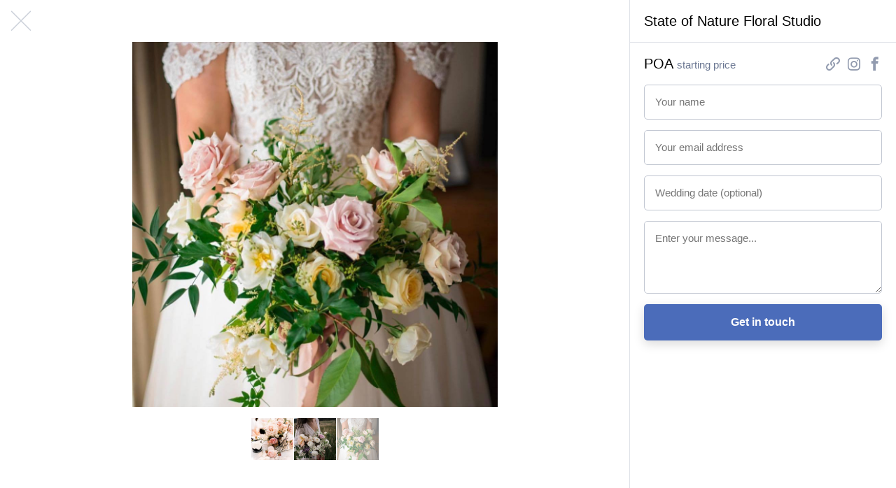

--- FILE ---
content_type: text/html; charset=utf-8
request_url: https://wedsites.com/state-of-nature-floral-studio/photos/3?currency=gbp
body_size: 4093
content:
<!DOCTYPE html>
<html lang='en-US'>
<head>
<meta content='width=device-width, initial-scale=1' name='viewport'>
<title>State of Nature Floral Studio - WedSites</title>
<meta content='Romantic, abundant, gardenesque - welcome to State of Nature Floral Studio, a small-scale event florist based in inner Melbourne.

Specialising in small to…
' name='description'>
<link href="https://wedsites.com/state-of-nature-floral-studio/photos/3" rel="canonical" />
<link rel="stylesheet" href="/assets/public-3db3651412aba3fb1e7d6782590c877cecca9a0d0c595274d825355e4feab194.css" media="all" data-turbolinks-track="reload" />
<script src="/assets/directory-93a968832a3b399d689c2189d96a7f33de1058e965f64044e94ab55c5994b9d6.js" data-turbolinks-track="reload"></script>
<link rel="icon" type="image/x-icon" href="/favicon.ico" />
<meta name="csrf-param" content="authenticity_token" />
<meta name="csrf-token" content="SzYpMU43jPIJbfGosNlqo8g9BdFzCFnI6c6zshh2JVMOJXfULTIV9ekRnk56s3ZWFouAqz6ORdTJLNH4HPTELQ" />
<!-- Global site tag (gtag.js) - Google Analytics -->
<script async src="https://www.googletagmanager.com/gtag/js?id=G-NRLZRCQM64"></script>
<script>
  window.dataLayer = window.dataLayer || [];
  function gtag(){dataLayer.push(arguments);}
  gtag('js', new Date());

  gtag('config', 'G-NRLZRCQM64'); // 5
  gtag('config', 'G-7KC194BVMG'); // 7
  gtag('config', 'UA-81427967-5');
  gtag('config', 'UA-81427967-7');
</script>

<!-- Facebook Pixel Code -->
<script>
!function(f,b,e,v,n,t,s)
{if(f.fbq)return;n=f.fbq=function(){n.callMethod?
n.callMethod.apply(n,arguments):n.queue.push(arguments)};
if(!f._fbq)f._fbq=n;n.push=n;n.loaded=!0;n.version='2.0';
n.queue=[];t=b.createElement(e);t.async=!0;
t.src=v;s=b.getElementsByTagName(e)[0];
s.parentNode.insertBefore(t,s)}(window,document,'script',
'https://connect.facebook.net/en_US/fbevents.js');
 fbq('init', '155084923202758'); 
fbq('track', 'PageView');
</script>
<noscript>
 <img height="1" width="1" 
src="https://www.facebook.com/tr?id=155084923202758&ev=PageView
&noscript=1"/>
</noscript>
<!-- End Facebook Pixel Code -->

<!-- Pinterest Tag -->
<script>
!function(e){if(!window.pintrk){window.pintrk = function () {
window.pintrk.queue.push(Array.prototype.slice.call(arguments))};var
  n=window.pintrk;n.queue=[],n.version="3.0";var
  t=document.createElement("script");t.async=!0,t.src=e;var
  r=document.getElementsByTagName("script")[0];
  r.parentNode.insertBefore(t,r)}}("https://s.pinimg.com/ct/core.js");
pintrk('load', '2613297943101', {em: '<user_email_address>'});
pintrk('page');
</script>
<noscript>
<img height="1" width="1" style="display:none;" alt=""
  src="https://ct.pinterest.com/v3/?event=init&tid=2613297943101&pd[em]=<hashed_email_address>&noscript=1" />
</noscript>
<!-- end Pinterest Tag -->
</head>
<body class='js-body'>
<nav class='sitenav sitenav--fluid'>
<div class='sitenav__logo'>
<a target="_self" title="WedSites" href="https://wedsites.com/"><img alt="WedSites" src="/assets/public/logo-66b6a6248638bc4529643b9f465a1b0b5c8524692e22c04903ea7e5564404d0f.svg" />
</a></div>
<ul class='sitenav__actions'>
<li class='sitenav__action is-visible'>
<a href="/">Weddings</a>
</li>
<li class='sitenav__action is-visible is-selected'>
<a href="/vendors">Vendors</a>
</li>
<li class='sitenav__action is-visible'>

<a target="_blank" href="https://wedsites.typeform.com/to/HOyP2b">Are you a vendor?</a>
</li>
</ul>
<form action='/vendors' class='sitenav__form' method='get'>
<input type="text" name="search" id="search" class="sitenav__input" placeholder="Search for vendors..." />
</form>
</nav>


<main class='main'>
<div class='vendor js-vendor is-gallery'>
<div class='vendor__previews'>
<a class="vendor__preview vendor__preview--left js-vendor-preview" data-index="2" href="/state-of-nature-floral-studio/photos/3"><img src="https://wedsites.s3.ap-southeast-2.amazonaws.com/directory/65/square_56816171_356361575001595_6812119777864227700_n.jpg?X-Amz-Algorithm=AWS4-HMAC-SHA256&amp;X-Amz-Credential=AKIAJ3XW6CQMJSHF4ZRA%2F20260131%2Fap-southeast-2%2Fs3%2Faws4_request&amp;X-Amz-Date=20260131T005026Z&amp;X-Amz-Expires=900&amp;X-Amz-SignedHeaders=host&amp;X-Amz-Signature=04b46fd7339b0222dfc4b77fea3545f4942685360464fe949be618c72ba5e511" />
</a><a class="vendor__preview vendor__preview--main js-vendor-preview" data-index="0" href="/state-of-nature-floral-studio/photos/1"><img src="https://wedsites.s3.ap-southeast-2.amazonaws.com/directory/65/square_60475594_1103750979817524_2065857002754275529_n.jpg?X-Amz-Algorithm=AWS4-HMAC-SHA256&amp;X-Amz-Credential=AKIAJ3XW6CQMJSHF4ZRA%2F20260131%2Fap-southeast-2%2Fs3%2Faws4_request&amp;X-Amz-Date=20260131T005026Z&amp;X-Amz-Expires=900&amp;X-Amz-SignedHeaders=host&amp;X-Amz-Signature=2e1a508301b94c3ff0363e06d72dac2ed5cbe4eec9ad90f96e97cfc8f18e46b1" />
</a><a class="vendor__preview vendor__preview--right js-vendor-preview" data-index="1" href="/state-of-nature-floral-studio/photos/2"><img src="https://wedsites.s3.ap-southeast-2.amazonaws.com/directory/65/square_46817117_130916007909061_4298089339504535843_n.jpg?X-Amz-Algorithm=AWS4-HMAC-SHA256&amp;X-Amz-Credential=AKIAJ3XW6CQMJSHF4ZRA%2F20260131%2Fap-southeast-2%2Fs3%2Faws4_request&amp;X-Amz-Date=20260131T005026Z&amp;X-Amz-Expires=900&amp;X-Amz-SignedHeaders=host&amp;X-Amz-Signature=376dd944329c9282105b59a44d380ffe81449cbec7273621a5cb170801c3b21d" />
</a><a class="button button--small button--type-plain vendor__button vendor__button--images js-vendor-view-images" href="/state-of-nature-floral-studio/photos">View photos
</a></div>
<div class='vendor__gallery'>
<div class='vendor__stage'>
<div class='vendor__image js-vendor-image' style='background-image: url(https://wedsites.s3.ap-southeast-2.amazonaws.com/directory/65/full_56816171_356361575001595_6812119777864227700_n.jpg?X-Amz-Algorithm=AWS4-HMAC-SHA256&amp;X-Amz-Credential=AKIAJ3XW6CQMJSHF4ZRA%2F20260131%2Fap-southeast-2%2Fs3%2Faws4_request&amp;X-Amz-Date=20260131T005026Z&amp;X-Amz-Expires=900&amp;X-Amz-SignedHeaders=host&amp;X-Amz-Signature=549da98ba34f611548a5d51bc32d5d10b0fe4d01c2d60b4e3b4302163e259d5e)'></div>
<a class="vendor__prev js-vendor-prev" href="/state-of-nature-floral-studio/photos"></a>
<a class="vendor__next js-vendor-next" href="/state-of-nature-floral-studio/photos"></a>
<a class="vendor__close js-vendor-close" href="/state-of-nature-floral-studio"></a>
</div>
<div class='vendor__thumbnails'>
<a class="vendor__thumbnail js-vendor-thumbnail " data-url="https://wedsites.s3.ap-southeast-2.amazonaws.com/directory/65/full_60475594_1103750979817524_2065857002754275529_n.jpg?X-Amz-Algorithm=AWS4-HMAC-SHA256&amp;X-Amz-Credential=AKIAJ3XW6CQMJSHF4ZRA%2F20260131%2Fap-southeast-2%2Fs3%2Faws4_request&amp;X-Amz-Date=20260131T005026Z&amp;X-Amz-Expires=900&amp;X-Amz-SignedHeaders=host&amp;X-Amz-Signature=b2ca17f57493cc616994e03d3ee2591b2ef13516f1276e6d302d9fd2326c7663" href="/state-of-nature-floral-studio/photos/1"><img src="https://wedsites.s3.ap-southeast-2.amazonaws.com/directory/65/thumb_60475594_1103750979817524_2065857002754275529_n.jpg?X-Amz-Algorithm=AWS4-HMAC-SHA256&amp;X-Amz-Credential=AKIAJ3XW6CQMJSHF4ZRA%2F20260131%2Fap-southeast-2%2Fs3%2Faws4_request&amp;X-Amz-Date=20260131T005026Z&amp;X-Amz-Expires=900&amp;X-Amz-SignedHeaders=host&amp;X-Amz-Signature=ca72f1bce9ae82583b5cd9b830ad52281a72a410c79f4b4ed9d01898da2264fc" />
</a><a class="vendor__thumbnail js-vendor-thumbnail " data-url="https://wedsites.s3.ap-southeast-2.amazonaws.com/directory/65/full_46817117_130916007909061_4298089339504535843_n.jpg?X-Amz-Algorithm=AWS4-HMAC-SHA256&amp;X-Amz-Credential=AKIAJ3XW6CQMJSHF4ZRA%2F20260131%2Fap-southeast-2%2Fs3%2Faws4_request&amp;X-Amz-Date=20260131T005026Z&amp;X-Amz-Expires=900&amp;X-Amz-SignedHeaders=host&amp;X-Amz-Signature=74e075a75667c124de1579468223510dbbae68aaf02719697b89e49553efb76e" href="/state-of-nature-floral-studio/photos/2"><img src="https://wedsites.s3.ap-southeast-2.amazonaws.com/directory/65/thumb_46817117_130916007909061_4298089339504535843_n.jpg?X-Amz-Algorithm=AWS4-HMAC-SHA256&amp;X-Amz-Credential=AKIAJ3XW6CQMJSHF4ZRA%2F20260131%2Fap-southeast-2%2Fs3%2Faws4_request&amp;X-Amz-Date=20260131T005026Z&amp;X-Amz-Expires=900&amp;X-Amz-SignedHeaders=host&amp;X-Amz-Signature=ee1744dbe250dfd36750437e9aa3d238198eaa5e908b8305923322f522c58ef4" />
</a><a class="vendor__thumbnail js-vendor-thumbnail is-selected" data-url="https://wedsites.s3.ap-southeast-2.amazonaws.com/directory/65/full_56816171_356361575001595_6812119777864227700_n.jpg?X-Amz-Algorithm=AWS4-HMAC-SHA256&amp;X-Amz-Credential=AKIAJ3XW6CQMJSHF4ZRA%2F20260131%2Fap-southeast-2%2Fs3%2Faws4_request&amp;X-Amz-Date=20260131T005026Z&amp;X-Amz-Expires=900&amp;X-Amz-SignedHeaders=host&amp;X-Amz-Signature=549da98ba34f611548a5d51bc32d5d10b0fe4d01c2d60b4e3b4302163e259d5e" href="/state-of-nature-floral-studio/photos/3"><img src="https://wedsites.s3.ap-southeast-2.amazonaws.com/directory/65/thumb_56816171_356361575001595_6812119777864227700_n.jpg?X-Amz-Algorithm=AWS4-HMAC-SHA256&amp;X-Amz-Credential=AKIAJ3XW6CQMJSHF4ZRA%2F20260131%2Fap-southeast-2%2Fs3%2Faws4_request&amp;X-Amz-Date=20260131T005026Z&amp;X-Amz-Expires=900&amp;X-Amz-SignedHeaders=host&amp;X-Amz-Signature=31447cd8f8b819793199d2c8efa6815a0493def905ad2abc7b2b8c566b4e4277" />
</a></div>
</div>
<div class='vendor__main js-vendor-main'>
<div class='vendor__overview'>
<div class='grid'>
<div class='column three-fifths left'>
<div class='vendor__profile'>
<div class='vendor__header'>
<h1 class='heading heading--2 vendor__name'>
State of Nature Floral Studio
</h1>
<span class='vendor__region'>
Melbourne, Australia
</span>
</div>
<p class="paragraph paragraph--large">Romantic, abundant, gardenesque - welcome to State of Nature Floral Studio, a small-scale event florist based in inner Melbourne.</p>

<p class="paragraph paragraph--large">Specialising in small to medium sized weddings and events, State of Nature provides a personalised and friendly service. Where possible, State of Nature uses local flowers and embraces an eco-friendly approach to floral design.</p>
</div>
</div>
<div class='column two-fifths right'>
<div class='vendor__sidebar'>
<div class='vendor__nav'>
State of Nature Floral Studio
</div>
<div class='vendor__summary'>
<div class='vendor__budget'>
<span class='vendor__price'>
POA
</span>
starting price
</div>
<ul class='vendor__socials'>
<li class='vendor__social vendor__social--website'>
<a title="Website" target="_blank" href="https://www.stateofnature.com.au"><span>
Website
</span>
</a></li>
<li class='vendor__social vendor__social--instagram'>
<a title="Instagram" target="_blank" href="https://www.instagram.com/stateofnature"><span>
Instagram
</span>
</a></li>
<li class='vendor__social vendor__social--facebook'>
<a title="Facebook" target="_blank" href="https://www.facebook.com/stateofnature"><span>
Facebook
</span>
</a></li>
</ul>
</div>
<form class="simple_form vendor__form" id="new_inquiry" novalidate="novalidate" action="/state-of-nature-floral-studio" accept-charset="UTF-8" method="post"><input name="utf8" type="hidden" value="&#x2713;" autocomplete="off" /><input type="hidden" name="_method" value="patch" autocomplete="off" /><input type="hidden" name="authenticity_token" value="l_5FhwmyFRgT2mg_TJtXTDzGGtTKfMHgSWScaoVerZzS7RtiareMH_OmB9mG8Uu54nCfrof63fxphv4ggdxM4g" autocomplete="off" /><div class="input string required inquiry_name js-input"><label class="string required label" for="inquiry_name">Name</label><input class="string required text-field vendor__input js-input-tag" placeholder="Your name" type="text" name="inquiry[name]" id="inquiry_name" /></div>
<div class="input email required inquiry_email js-input"><label class="email required label" for="inquiry_email">Email address</label><input class="string email required text-field vendor__input js-input-tag" placeholder="Your email address" type="email" name="inquiry[email]" id="inquiry_email" /></div>
<div class="input string optional inquiry_wedding_date js-input"><label class="string optional label" for="inquiry_wedding_date">Wedding date</label><input class="string optional text-field vendor__input js-input-tag js-datepicker" autocomplete="off" placeholder="Wedding date (optional)" type="text" name="inquiry[wedding_date]" id="inquiry_wedding_date" /></div>
<div class="input text optional inquiry_message js-input"><label class="text optional label" for="inquiry_message">Message</label><textarea class="text optional text-field vendor__input js-input-tag" rows="4" placeholder="Enter your message..." name="inquiry[message]" id="inquiry_message">
</textarea></div>
<div class="ipat-zvkmjwruso_1769820626"><style media="screen">.ipat-zvkmjwruso_1769820626 {display:none;}</style><label for="ipat-zvkmjwruso">If you are a human, ignore this field</label><input type="text" name="ipat-zvkmjwruso" id="ipat-zvkmjwruso" autocomplete="off" tabindex="-1" /><input type="hidden" name="spinner" value="b0f7fdc32383b5ca0ed163bd07348f01" autocomplete="off" /></div>
<input type="submit" name="commit" value="Get in touch" class="button button--wide" data-disable-with="Get in touch" />
</form></div>
</div>
</div>
</div>
<div class='grid'>
<div class='column'>
<div class='vendor__sections'>
<div class='vendor__section'>
<div class='grid'>
<div class='column quarter left'>
<h3 class='heading heading--3 vendor__heading'>
What we do
</h3>
</div>
<div class='column three-quarters right'>
<ul class='vendor__services'>
<li class='vendor__service'>
<i class='icon vendor__icon icon--vendor-flowers-styling'></i>
<dl class='vendor__dl'>
<dt class='vendor__dt'>
Flowers &amp; styling
</dt>
<dd class='vendor__dd'>
Wedding florist, event florist
</dd>
</dl>
</li>
</ul>
</div>
</div>
</div>
<div class='vendor__section'>
<div class='grid'>
<div class='column quarter left'>
<h3 class='heading heading--3 vendor__heading'>
Photos
</h3>
</div>
<div class='column three-quarters right'>
<ul class='vendor__photos'>
<a class="vendor__photo js-vendor-preview" data-index="0" href="/state-of-nature-floral-studio/photos/1"><img src="https://wedsites.s3.ap-southeast-2.amazonaws.com/directory/65/thumb_60475594_1103750979817524_2065857002754275529_n.jpg?X-Amz-Algorithm=AWS4-HMAC-SHA256&amp;X-Amz-Credential=AKIAJ3XW6CQMJSHF4ZRA%2F20260131%2Fap-southeast-2%2Fs3%2Faws4_request&amp;X-Amz-Date=20260131T005026Z&amp;X-Amz-Expires=900&amp;X-Amz-SignedHeaders=host&amp;X-Amz-Signature=ca72f1bce9ae82583b5cd9b830ad52281a72a410c79f4b4ed9d01898da2264fc" />
</a><a class="vendor__photo js-vendor-preview" data-index="1" href="/state-of-nature-floral-studio/photos/2"><img src="https://wedsites.s3.ap-southeast-2.amazonaws.com/directory/65/thumb_46817117_130916007909061_4298089339504535843_n.jpg?X-Amz-Algorithm=AWS4-HMAC-SHA256&amp;X-Amz-Credential=AKIAJ3XW6CQMJSHF4ZRA%2F20260131%2Fap-southeast-2%2Fs3%2Faws4_request&amp;X-Amz-Date=20260131T005026Z&amp;X-Amz-Expires=900&amp;X-Amz-SignedHeaders=host&amp;X-Amz-Signature=ee1744dbe250dfd36750437e9aa3d238198eaa5e908b8305923322f522c58ef4" />
</a><a class="vendor__photo js-vendor-preview" data-index="2" href="/state-of-nature-floral-studio/photos/3"><img src="https://wedsites.s3.ap-southeast-2.amazonaws.com/directory/65/thumb_56816171_356361575001595_6812119777864227700_n.jpg?X-Amz-Algorithm=AWS4-HMAC-SHA256&amp;X-Amz-Credential=AKIAJ3XW6CQMJSHF4ZRA%2F20260131%2Fap-southeast-2%2Fs3%2Faws4_request&amp;X-Amz-Date=20260131T005026Z&amp;X-Amz-Expires=900&amp;X-Amz-SignedHeaders=host&amp;X-Amz-Signature=31447cd8f8b819793199d2c8efa6815a0493def905ad2abc7b2b8c566b4e4277" />
</a></ul>
</div>
</div>
</div>
<div class='vendor__section'>
<a href="/how-it-works"><img class="flatlay__image" alt="Everything about your wedding in one beautiful place." src="/assets/public/flatlay-18f00b9fa542caf762c24a2ea157e86f8d94a2937c93203aa8c1760169d8ab2c.png" />
</a></div>
</div>
</div>
</div>
</div>
</div>

</main>

<footer class='footer footer--border'>
<div class='grid'>
<div class='column'>
<div class='footer__row footer__row--top'>
<div class='footer__logo'>
<a target="_self" title="Visit admin" href="https://wedsites.com/"><img alt="WedSites" src="/assets/public/logo-66b6a6248638bc4529643b9f465a1b0b5c8524692e22c04903ea7e5564404d0f.svg" />
</a></div>
<ul class='footer__items footer__items--i18n'>
<li class='footer__item has-submenu'>
<a class="js-footer-submenu-link" href="#">GBP</a>
<ul class='footer__submenu'>
<li class='footer__subitem is-selected'>
<a href="/state-of-nature-floral-studio/photos/3?currency=gbp">GBP £</a>
</li>
<li class='footer__subitem'>
<a href="/state-of-nature-floral-studio/photos/3?currency=usd">USD $</a>
</li>
<li class='footer__subitem'>
<a href="/state-of-nature-floral-studio/photos/3?currency=aud">AUD $</a>
</li>
<li class='footer__subitem'>
<a href="/state-of-nature-floral-studio/photos/3?currency=cad">CAD $</a>
</li>
<li class='footer__subitem'>
<a href="/state-of-nature-floral-studio/photos/3?currency=eur">EUR €</a>
</li>
<li class='footer__subitem'>
<a href="/state-of-nature-floral-studio/photos/3?currency=jpy">JPY ¥</a>
</li>
<li class='footer__subitem'>
<a href="/state-of-nature-floral-studio/photos/3?currency=nzd">NZD $</a>
</li>
</ul>
</li>
</ul>
<ul class='footer__items'>
<li class='footer__item'>
<a href="https://wedsites.com/">Home</a>
</li>
<li class='footer__item'>
<a href="https://wedsites.com/pricing">Pricing</a>
</li>
<li class='footer__item'>
<a target="_blank" href="https://blog.wedsites.com/">Blog</a>
</li>
<li class='footer__item'>
<a target="_blank" href="https://help.wedsites.com/en/">Support</a>
</li>
<li class='footer__item'>
<a href="https://wedsites.com/vendors">Directory</a>
</li>
<li class='footer__item'>
<a href="https://wedsites.com/about">About</a>
</li>
</ul>
</div>
<div class='footer__row footer__row--bottom'>
<ul class='footer__socials'>
<li class='footer__social'>
<a href="https://wedsites.com/terms">Terms</a>
</li>
<li class='footer__social'>
<a href="https://wedsites.com/privacy">Privacy</a>
</li>
<li class='footer__social'>
<a href="https://www.instagram.com/wedsites/">Instagram</a>
</li>
<li class='footer__social'>
<a href="https://www.pinterest.com.au/wedsites/">Pinterest</a>
</li>
<li class='footer__social'>
<a href="https://www.facebook.com/wedsites/">Facebook</a>
</li>
<li class='footer__social'>
<a href="https://twitter.com/wedsites">Twitter</a>
</li>
</ul>
<div class='footer__love'>
&copy;
WedSites
2026
</div>
</div>
</div>
</div>
</footer>


</body>
</html>
